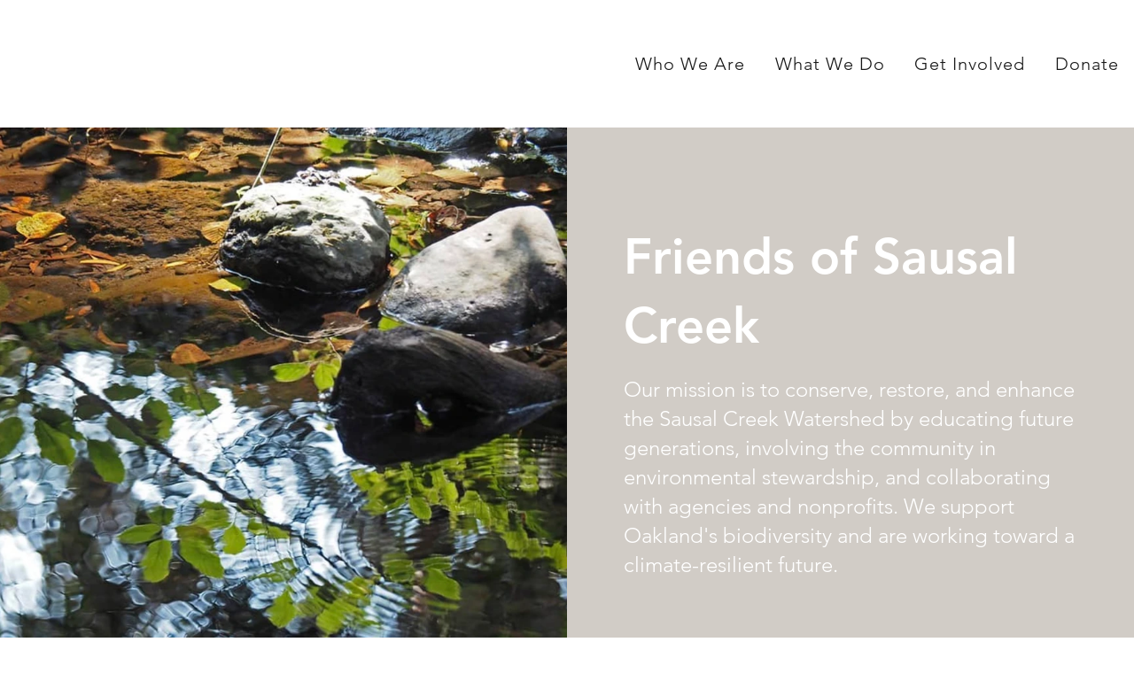

--- FILE ---
content_type: text/css; charset=utf-8
request_url: https://www.sausalcreek.org/_serverless/pro-gallery-css-v4-server/layoutCss?ver=2&id=comp-ljol5u0k&items=3716_1722_1146%7C3374_1738_1026%7C3778_4512_3000%7C3724_3218_2044%7C3749_2172_2545%7C3624_2048_1417%7C3566_3024_4032%7C3908_1600_1200%7C3587_1600_900%7C3649_2896_1944%7C3645_4288_2848%7C3707_2047_1365%7C3566_1231_896%7C3716_1722_1146%7C3374_1738_1026%7C3778_4512_3000%7C3724_3218_2044%7C3749_2172_2545%7C3624_2048_1417%7C3566_3024_4032&container=144.171875_640_617_720&options=layoutParams_cropRatio:100%25/100%25%7ClayoutParams_structure_galleryRatio_value:0%7ClayoutParams_repeatingGroupTypes:%7ClayoutParams_gallerySpacing:0%7CgroupTypes:1%7CnumberOfImagesPerRow:3%7CfixedColumns:1%7CcollageAmount:0.8%7CtextsVerticalPadding:0%7CtextsHorizontalPadding:0%7CcalculateTextBoxHeightMode:MANUAL%7CtargetItemSize:48%7CcubeRatio:100%25/100%25%7CexternalInfoHeight:0%7CexternalInfoWidth:0%7CisRTL:false%7CisVertical:false%7CminItemSize:120%7CgroupSize:1%7CchooseBestGroup:true%7CcubeImages:true%7CcubeType:fill%7CsmartCrop:false%7CcollageDensity:0.8%7CimageMargin:0%7ChasThumbnails:false%7CgalleryThumbnailsAlignment:bottom%7CgridStyle:1%7CtitlePlacement:SHOW_BELOW%7CarrowsSize:8%7CslideshowInfoSize:0%7CimageInfoType:NO_BACKGROUND%7CtextBoxHeight:0%7CscrollDirection:1%7CgalleryLayout:5%7CgallerySizeType:smart%7CgallerySize:48%7CcropOnlyFill:false%7CnumberOfImagesPerCol:1%7CgroupsPerStrip:0%7Cscatter:0%7CenableInfiniteScroll:true%7CthumbnailSpacings:5%7CarrowsPosition:0%7CthumbnailSize:120%7CcalculateTextBoxWidthMode:PERCENT%7CtextBoxWidthPercent:50%7CuseMaxDimensions:false%7CrotatingGroupTypes:%7CrotatingCropRatios:%7CgallerySizePx:0%7CplaceGroupsLtr:false
body_size: -30
content:
#pro-gallery-comp-ljol5u0k .pro-gallery-parent-container{ width: 640px !important; height: 617px !important; } #pro-gallery-comp-ljol5u0k [data-hook="item-container"][data-idx="0"].gallery-item-container{opacity: 1 !important;display: block !important;transition: opacity .2s ease !important;top: 0px !important;left: 0px !important;right: auto !important;height: 617px !important;width: 640px !important;} #pro-gallery-comp-ljol5u0k [data-hook="item-container"][data-idx="0"] .gallery-item-common-info-outer{height: 100% !important;} #pro-gallery-comp-ljol5u0k [data-hook="item-container"][data-idx="0"] .gallery-item-common-info{height: 100% !important;width: 100% !important;} #pro-gallery-comp-ljol5u0k [data-hook="item-container"][data-idx="0"] .gallery-item-wrapper{width: 640px !important;height: 617px !important;margin: 0 !important;} #pro-gallery-comp-ljol5u0k [data-hook="item-container"][data-idx="0"] .gallery-item-content{width: 640px !important;height: 617px !important;margin: 0px 0px !important;opacity: 1 !important;} #pro-gallery-comp-ljol5u0k [data-hook="item-container"][data-idx="0"] .gallery-item-hover{width: 640px !important;height: 617px !important;opacity: 1 !important;} #pro-gallery-comp-ljol5u0k [data-hook="item-container"][data-idx="0"] .item-hover-flex-container{width: 640px !important;height: 617px !important;margin: 0px 0px !important;opacity: 1 !important;} #pro-gallery-comp-ljol5u0k [data-hook="item-container"][data-idx="0"] .gallery-item-wrapper img{width: 100% !important;height: 100% !important;opacity: 1 !important;} #pro-gallery-comp-ljol5u0k [data-hook="item-container"][data-idx="1"].gallery-item-container{opacity: 1 !important;display: block !important;transition: opacity .2s ease !important;top: 0px !important;left: 640px !important;right: auto !important;height: 617px !important;width: 640px !important;} #pro-gallery-comp-ljol5u0k [data-hook="item-container"][data-idx="1"] .gallery-item-common-info-outer{height: 100% !important;} #pro-gallery-comp-ljol5u0k [data-hook="item-container"][data-idx="1"] .gallery-item-common-info{height: 100% !important;width: 100% !important;} #pro-gallery-comp-ljol5u0k [data-hook="item-container"][data-idx="1"] .gallery-item-wrapper{width: 640px !important;height: 617px !important;margin: 0 !important;} #pro-gallery-comp-ljol5u0k [data-hook="item-container"][data-idx="1"] .gallery-item-content{width: 640px !important;height: 617px !important;margin: 0px 0px !important;opacity: 1 !important;} #pro-gallery-comp-ljol5u0k [data-hook="item-container"][data-idx="1"] .gallery-item-hover{width: 640px !important;height: 617px !important;opacity: 1 !important;} #pro-gallery-comp-ljol5u0k [data-hook="item-container"][data-idx="1"] .item-hover-flex-container{width: 640px !important;height: 617px !important;margin: 0px 0px !important;opacity: 1 !important;} #pro-gallery-comp-ljol5u0k [data-hook="item-container"][data-idx="1"] .gallery-item-wrapper img{width: 100% !important;height: 100% !important;opacity: 1 !important;} #pro-gallery-comp-ljol5u0k [data-hook="item-container"][data-idx="2"].gallery-item-container{opacity: 1 !important;display: block !important;transition: opacity .2s ease !important;top: 0px !important;left: 1280px !important;right: auto !important;height: 617px !important;width: 640px !important;} #pro-gallery-comp-ljol5u0k [data-hook="item-container"][data-idx="2"] .gallery-item-common-info-outer{height: 100% !important;} #pro-gallery-comp-ljol5u0k [data-hook="item-container"][data-idx="2"] .gallery-item-common-info{height: 100% !important;width: 100% !important;} #pro-gallery-comp-ljol5u0k [data-hook="item-container"][data-idx="2"] .gallery-item-wrapper{width: 640px !important;height: 617px !important;margin: 0 !important;} #pro-gallery-comp-ljol5u0k [data-hook="item-container"][data-idx="2"] .gallery-item-content{width: 640px !important;height: 617px !important;margin: 0px 0px !important;opacity: 1 !important;} #pro-gallery-comp-ljol5u0k [data-hook="item-container"][data-idx="2"] .gallery-item-hover{width: 640px !important;height: 617px !important;opacity: 1 !important;} #pro-gallery-comp-ljol5u0k [data-hook="item-container"][data-idx="2"] .item-hover-flex-container{width: 640px !important;height: 617px !important;margin: 0px 0px !important;opacity: 1 !important;} #pro-gallery-comp-ljol5u0k [data-hook="item-container"][data-idx="2"] .gallery-item-wrapper img{width: 100% !important;height: 100% !important;opacity: 1 !important;} #pro-gallery-comp-ljol5u0k [data-hook="item-container"][data-idx="3"]{display: none !important;} #pro-gallery-comp-ljol5u0k [data-hook="item-container"][data-idx="4"]{display: none !important;} #pro-gallery-comp-ljol5u0k [data-hook="item-container"][data-idx="5"]{display: none !important;} #pro-gallery-comp-ljol5u0k [data-hook="item-container"][data-idx="6"]{display: none !important;} #pro-gallery-comp-ljol5u0k [data-hook="item-container"][data-idx="7"]{display: none !important;} #pro-gallery-comp-ljol5u0k [data-hook="item-container"][data-idx="8"]{display: none !important;} #pro-gallery-comp-ljol5u0k [data-hook="item-container"][data-idx="9"]{display: none !important;} #pro-gallery-comp-ljol5u0k [data-hook="item-container"][data-idx="10"]{display: none !important;} #pro-gallery-comp-ljol5u0k [data-hook="item-container"][data-idx="11"]{display: none !important;} #pro-gallery-comp-ljol5u0k [data-hook="item-container"][data-idx="12"]{display: none !important;} #pro-gallery-comp-ljol5u0k [data-hook="item-container"][data-idx="13"]{display: none !important;} #pro-gallery-comp-ljol5u0k [data-hook="item-container"][data-idx="14"]{display: none !important;} #pro-gallery-comp-ljol5u0k [data-hook="item-container"][data-idx="15"]{display: none !important;} #pro-gallery-comp-ljol5u0k [data-hook="item-container"][data-idx="16"]{display: none !important;} #pro-gallery-comp-ljol5u0k [data-hook="item-container"][data-idx="17"]{display: none !important;} #pro-gallery-comp-ljol5u0k [data-hook="item-container"][data-idx="18"]{display: none !important;} #pro-gallery-comp-ljol5u0k [data-hook="item-container"][data-idx="19"]{display: none !important;} #pro-gallery-comp-ljol5u0k .pro-gallery-prerender{height:617px !important;}#pro-gallery-comp-ljol5u0k {height:617px !important; width:640px !important;}#pro-gallery-comp-ljol5u0k .pro-gallery-margin-container {height:617px !important;}#pro-gallery-comp-ljol5u0k .one-row:not(.thumbnails-gallery) {height:617px !important; width:640px !important;}#pro-gallery-comp-ljol5u0k .one-row:not(.thumbnails-gallery) .gallery-horizontal-scroll {height:617px !important;}#pro-gallery-comp-ljol5u0k .pro-gallery-parent-container:not(.gallery-slideshow) [data-hook=group-view] .item-link-wrapper::before {height:617px !important; width:640px !important;}#pro-gallery-comp-ljol5u0k .pro-gallery-parent-container {height:617px !important; width:640px !important;}

--- FILE ---
content_type: text/css; charset=utf-8
request_url: https://www.sausalcreek.org/_serverless/pro-gallery-css-v4-server/layoutCss?ver=2&id=comp-llea9ntc&items=3510_3024_4032%7C3531_4512_3000%7C3524_3024_4032%7C3672_4032_3024%7C3561_3000_4512&container=2126.171875_1280_500_720&options=layoutParams_cropRatio:1.3333333333333333%7ClayoutParams_structure_galleryRatio_value:0%7ClayoutParams_repeatingGroupTypes:%7ClayoutParams_gallerySpacing:0%7CgroupTypes:1%7CnumberOfImagesPerRow:3%7CcollageAmount:0.8%7CtextsVerticalPadding:0%7CtextsHorizontalPadding:0%7CcalculateTextBoxHeightMode:MANUAL%7CtargetItemSize:48%7CcubeRatio:1.3333333333333333%7CexternalInfoHeight:0%7CexternalInfoWidth:0%7CisRTL:false%7CisVertical:false%7CminItemSize:120%7CgroupSize:1%7CchooseBestGroup:true%7CcubeImages:false%7CcubeType:fit%7CsmartCrop:false%7CcollageDensity:0.8%7CimageMargin:27%7ChasThumbnails:false%7CgalleryThumbnailsAlignment:bottom%7CgridStyle:1%7CtitlePlacement:SHOW_ON_HOVER%7CarrowsSize:23%7CslideshowInfoSize:150%7CimageInfoType:NO_BACKGROUND%7CtextBoxHeight:0%7CscrollDirection:1%7CgalleryLayout:4%7CgallerySizeType:smart%7CgallerySize:48%7CcropOnlyFill:true%7CnumberOfImagesPerCol:1%7CgroupsPerStrip:0%7Cscatter:0%7CenableInfiniteScroll:true%7CthumbnailSpacings:5%7CarrowsPosition:0%7CthumbnailSize:120%7CcalculateTextBoxWidthMode:PERCENT%7CtextBoxWidthPercent:50%7CuseMaxDimensions:false%7CrotatingGroupTypes:%7CfixedColumns:0%7CrotatingCropRatios:%7CgallerySizePx:0%7CplaceGroupsLtr:false
body_size: 30
content:
#pro-gallery-comp-llea9ntc .pro-gallery-parent-container{ width: 1280px !important; height: 500px !important; } #pro-gallery-comp-llea9ntc [data-hook="item-container"][data-idx="0"].gallery-item-container{opacity: 1 !important;display: block !important;transition: opacity .2s ease !important;top: 0px !important;left: 0px !important;right: auto !important;height: 500px !important;width: 375px !important;} #pro-gallery-comp-llea9ntc [data-hook="item-container"][data-idx="0"] .gallery-item-common-info-outer{height: 100% !important;} #pro-gallery-comp-llea9ntc [data-hook="item-container"][data-idx="0"] .gallery-item-common-info{height: 100% !important;width: 100% !important;} #pro-gallery-comp-llea9ntc [data-hook="item-container"][data-idx="0"] .gallery-item-wrapper{width: 375px !important;height: 500px !important;margin: 0 !important;} #pro-gallery-comp-llea9ntc [data-hook="item-container"][data-idx="0"] .gallery-item-content{width: 375px !important;height: 500px !important;margin: 0px 0px !important;opacity: 1 !important;} #pro-gallery-comp-llea9ntc [data-hook="item-container"][data-idx="0"] .gallery-item-hover{width: 375px !important;height: 500px !important;opacity: 1 !important;} #pro-gallery-comp-llea9ntc [data-hook="item-container"][data-idx="0"] .item-hover-flex-container{width: 375px !important;height: 500px !important;margin: 0px 0px !important;opacity: 1 !important;} #pro-gallery-comp-llea9ntc [data-hook="item-container"][data-idx="0"] .gallery-item-wrapper img{width: 100% !important;height: 100% !important;opacity: 1 !important;} #pro-gallery-comp-llea9ntc [data-hook="item-container"][data-idx="1"].gallery-item-container{opacity: 1 !important;display: block !important;transition: opacity .2s ease !important;top: 0px !important;left: 402px !important;right: auto !important;height: 500px !important;width: 751px !important;} #pro-gallery-comp-llea9ntc [data-hook="item-container"][data-idx="1"] .gallery-item-common-info-outer{height: 100% !important;} #pro-gallery-comp-llea9ntc [data-hook="item-container"][data-idx="1"] .gallery-item-common-info{height: 100% !important;width: 100% !important;} #pro-gallery-comp-llea9ntc [data-hook="item-container"][data-idx="1"] .gallery-item-wrapper{width: 751px !important;height: 500px !important;margin: 0 !important;} #pro-gallery-comp-llea9ntc [data-hook="item-container"][data-idx="1"] .gallery-item-content{width: 751px !important;height: 500px !important;margin: 0px 0px !important;opacity: 1 !important;} #pro-gallery-comp-llea9ntc [data-hook="item-container"][data-idx="1"] .gallery-item-hover{width: 751px !important;height: 500px !important;opacity: 1 !important;} #pro-gallery-comp-llea9ntc [data-hook="item-container"][data-idx="1"] .item-hover-flex-container{width: 751px !important;height: 500px !important;margin: 0px 0px !important;opacity: 1 !important;} #pro-gallery-comp-llea9ntc [data-hook="item-container"][data-idx="1"] .gallery-item-wrapper img{width: 100% !important;height: 100% !important;opacity: 1 !important;} #pro-gallery-comp-llea9ntc [data-hook="item-container"][data-idx="2"].gallery-item-container{opacity: 1 !important;display: block !important;transition: opacity .2s ease !important;top: 0px !important;left: 1180px !important;right: auto !important;height: 500px !important;width: 375px !important;} #pro-gallery-comp-llea9ntc [data-hook="item-container"][data-idx="2"] .gallery-item-common-info-outer{height: 100% !important;} #pro-gallery-comp-llea9ntc [data-hook="item-container"][data-idx="2"] .gallery-item-common-info{height: 100% !important;width: 100% !important;} #pro-gallery-comp-llea9ntc [data-hook="item-container"][data-idx="2"] .gallery-item-wrapper{width: 375px !important;height: 500px !important;margin: 0 !important;} #pro-gallery-comp-llea9ntc [data-hook="item-container"][data-idx="2"] .gallery-item-content{width: 375px !important;height: 500px !important;margin: 0px 0px !important;opacity: 1 !important;} #pro-gallery-comp-llea9ntc [data-hook="item-container"][data-idx="2"] .gallery-item-hover{width: 375px !important;height: 500px !important;opacity: 1 !important;} #pro-gallery-comp-llea9ntc [data-hook="item-container"][data-idx="2"] .item-hover-flex-container{width: 375px !important;height: 500px !important;margin: 0px 0px !important;opacity: 1 !important;} #pro-gallery-comp-llea9ntc [data-hook="item-container"][data-idx="2"] .gallery-item-wrapper img{width: 100% !important;height: 100% !important;opacity: 1 !important;} #pro-gallery-comp-llea9ntc [data-hook="item-container"][data-idx="3"]{display: none !important;} #pro-gallery-comp-llea9ntc [data-hook="item-container"][data-idx="4"]{display: none !important;} #pro-gallery-comp-llea9ntc .pro-gallery-prerender{height:500px !important;}#pro-gallery-comp-llea9ntc {height:500px !important; width:1280px !important;}#pro-gallery-comp-llea9ntc .pro-gallery-margin-container {height:500px !important;}#pro-gallery-comp-llea9ntc .one-row:not(.thumbnails-gallery) {height:513px !important; width:1307px !important;}#pro-gallery-comp-llea9ntc .one-row:not(.thumbnails-gallery) .gallery-horizontal-scroll {height:513px !important;}#pro-gallery-comp-llea9ntc .pro-gallery-parent-container:not(.gallery-slideshow) [data-hook=group-view] .item-link-wrapper::before {height:513px !important; width:1307px !important;}#pro-gallery-comp-llea9ntc .pro-gallery-parent-container {height:500px !important; width:1280px !important;}